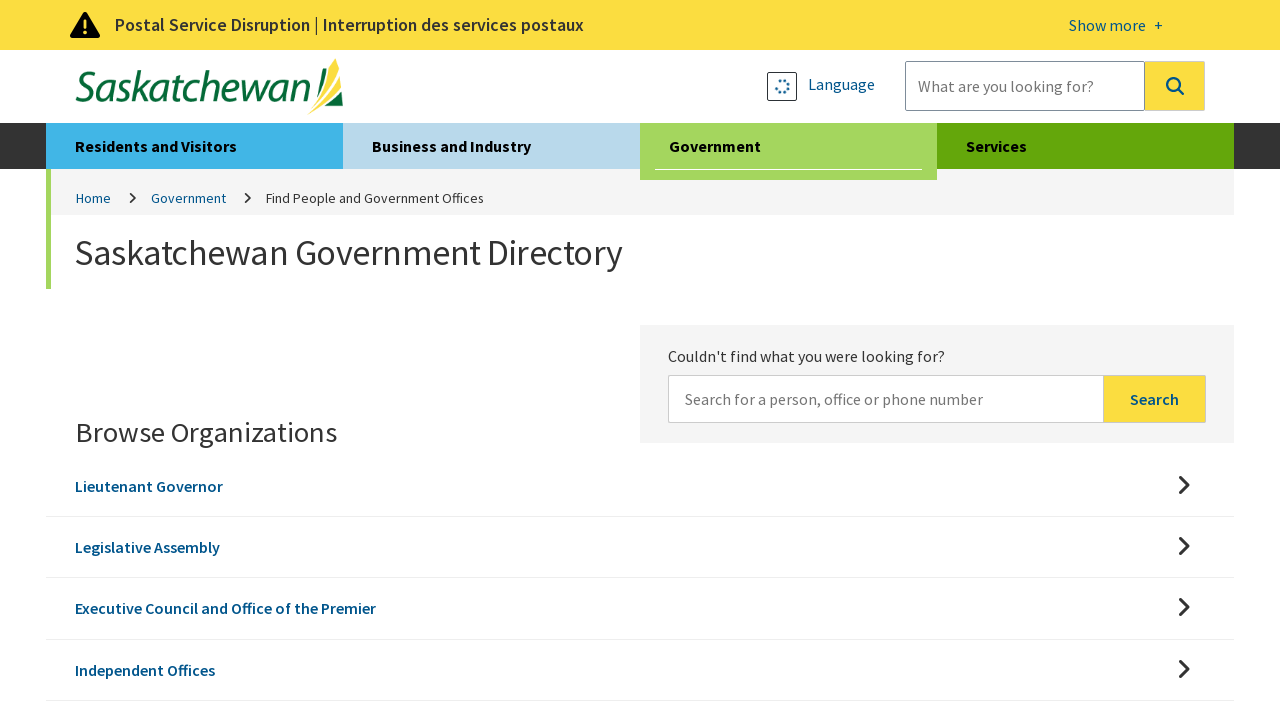

--- FILE ---
content_type: text/html; charset=utf-8
request_url: https://www.saskatchewan.ca/government/directory?p=79b7a8c8-6d17-4bb5-8add-167f28349024
body_size: 9109
content:


<!DOCTYPE html>
<html class="no-js" lang="en" xmlns:og="http://ogp.me/ns#" xmlns:fb="http://www.facebook.com/2008/fbml">
<head>
    <!-- CD1 -->
    <meta charset="utf-8">
    <meta http-equiv="X-UA-Compatible" content="IE=edge">
    <title>Government of Saskatchewan Directory | Government | Government of Saskatchewan</title>
    
    <meta name="description" content="Find contact information for Government of Saskatchewan programs and services, or for government employees and offices." />
<meta property="og:site_name" content="Government of Saskatchewan">
<meta property="og:type" content="government">


    <meta name="viewport" content="width=device-width, initial-scale=1.0, maximum-scale=2.0, user-scalable=yes">

    <link href="/assets/gos/bundle/styles.css?v=U5wGrBzliNKQyFm-L-FeMXLhpdL_rXW1_jPMq6s6QkE1" rel="stylesheet"/>

    <link href='//fonts.googleapis.com/css?family=Source+Sans+Pro:300,400,600,700' rel='stylesheet' type='text/css'>

    <link rel="canonical" href="https://www.saskatchewan.ca/government/directory?p=79b7a8c8-6d17-4bb5-8add-167f28349024"/>
    

    

        <script>
            window.dataLayer = window.dataLayer || [];
            window.dataLayer.push({
                'gos_page_analytics': "40cd7683-15ed-4aa8-b650-019bcd94eaae"
            });
        </script>


    <script>
        (function(w,d,s,l,i){w[l]=w[l]||[];w[l].push({'gtm.start':
                new Date().getTime(),event:'gtm.js'});var f=d.getElementsByTagName(s)[0],
                j=d.createElement(s),dl=l!='dataLayer'?'&l='+l:'';j.async=true;j.src=
                'https://www.googletagmanager.com/gtm.js?id='+i+dl;f.parentNode.insertBefore(j,f);
        })(window, document, 'script', 'dataLayer', 'GTM-M2SPKHB');
    </script>
    
    <script src="/sitecore modules/Web/ExperienceForms/scripts/jquery-3.6.1.min.js"></script>

    
    
</head>
<body class="gov-page directory-landing-template">
    <noscript>
        <iframe src="https://www.googletagmanager.com/ns.html?id=GTM-M2SPKHB"
                height="0" width="0" style="display:none;visibility:hidden"></iframe>
    </noscript>

    <link rel="stylesheet" href="/Coveo/Hive/css/CoveoFullSearch.css" />
<link rel="stylesheet" href="/Coveo/Hive/css/CoveoForSitecore.css" />

<script class="coveo-script" type="text/javascript" src='/Coveo/Hive/js/CoveoJsSearch.Lazy.min.js'></script>
<script class="coveo-for-sitecore-script" type="text/javascript" src='/Coveo/Hive/js/CoveoForSitecore.Lazy.min.js'></script>
<script type="text/javascript" src="https://static.cloud.coveo.com/searchui/v2.10116/js/cultures/en.js"></script>

<div>


    
    
        <!-- Resources -->
        <div id="SearchResourcesProperties_d51babde3e0649f6b5e286d1503e54a0"
             class="CoveoForSitecoreContext"
               data-sc-should-have-analytics-component='true'
  data-sc-analytics-enabled='true'
  data-sc-current-language='en'
  data-prebind-sc-language-field-name='fieldTranslator'
  data-sc-language-field-name='_language'
  data-sc-labels='{&quot;Created&quot; : &quot;Created&quot; , &quot;Created By&quot; : &quot;Created by&quot; , &quot;Creation Time&quot; : &quot;Creation time.&quot; , &quot;Language&quot; : &quot;Language&quot; , &quot;Last Time Modified&quot; : &quot;Last time modified.&quot; , &quot;Template&quot; : &quot;Template&quot; , &quot;Uniform resource identifier&quot; : &quot;URI&quot; , &quot;Updated By&quot; : &quot;Updated by&quot; , &quot;If the problem persists contact the administrator.&quot; : &quot;If the problem persists contact the administrator.&quot; , &quot;Search is currently unavailable&quot; : &quot;Oops! Something went wrong on the server.&quot; , &quot;Descending&quot; : &quot;Descending&quot; , &quot;Ascending&quot; : &quot;Ascending&quot;}'
  data-sc-maximum-age='900000'
  data-sc-page-name='Directory'
  data-sc-page-name-full-path='/sitecore/content/GoSTenant/GoSSite/GoS/Government/Directory'
  data-sc-index-source-name='Coveo_web_index - prod-cm.saskatchewan.ca'
  data-sc-is-in-experience-editor='false'
  data-sc-is-user-anonymous='true'
  data-sc-item-uri='sitecore://web/{74033EBB-01D6-41C1-A1B0-AE053ACEFFEF}?lang=en&amp;ver=4'
  data-sc-item-id='74033ebb-01d6-41c1-a1b0-ae053aceffef'
  data-prebind-sc-latest-version-field-name='fieldTranslator'
  data-sc-latest-version-field-name='_latestversion'
  data-sc-rest-endpoint-uri='/coveo/rest'
  data-sc-analytics-endpoint-uri='/coveo/rest/ua'
  data-sc-site-name='website'
  data-sc-field-prefix='f'
  data-sc-field-suffix='76325'
  data-sc-prefer-source-specific-fields='false'
  data-sc-external-fields='[{&quot;fieldName&quot;:&quot;permanentid&quot;,&quot;shouldEscape&quot;:false},{&quot;fieldName&quot;:&quot;srtrdocumenttype&quot;,&quot;shouldEscape&quot;:false},{&quot;fieldName&quot;:&quot;sitename&quot;,&quot;shouldEscape&quot;:false},{&quot;fieldName&quot;:&quot;typeofcontent&quot;,&quot;shouldEscape&quot;:false},{&quot;fieldName&quot;:&quot;urls&quot;,&quot;shouldEscape&quot;:false},{&quot;fieldName&quot;:&quot;audience&quot;,&quot;shouldEscape&quot;:false},{&quot;fieldName&quot;:&quot;topic&quot;,&quot;shouldEscape&quot;:false},{&quot;fieldName&quot;:&quot;subtopic&quot;,&quot;shouldEscape&quot;:false},{&quot;fieldName&quot;:&quot;ministry&quot;,&quot;shouldEscape&quot;:false},{&quot;fieldName&quot;:&quot;servicetitle&quot;,&quot;shouldEscape&quot;:false},{&quot;fieldName&quot;:&quot;servicedescription&quot;,&quot;shouldEscape&quot;:false},{&quot;fieldName&quot;:&quot;serviceurl&quot;,&quot;shouldEscape&quot;:false},{&quot;fieldName&quot;:&quot;gtdsname&quot;,&quot;shouldEscape&quot;:false},{&quot;fieldName&quot;:&quot;gtdsisdeleted&quot;,&quot;shouldEscape&quot;:false},{&quot;fieldName&quot;:&quot;gtdsispublic&quot;,&quot;shouldEscape&quot;:false},{&quot;fieldName&quot;:&quot;gtdsstartdate&quot;,&quot;shouldEscape&quot;:false},{&quot;fieldName&quot;:&quot;gtdsenddate&quot;,&quot;shouldEscape&quot;:false},{&quot;fieldName&quot;:&quot;gtdssortname&quot;,&quot;shouldEscape&quot;:false},{&quot;fieldName&quot;:&quot;gtdsorgunitentitysyskeyid&quot;,&quot;shouldEscape&quot;:false},{&quot;fieldName&quot;:&quot;gtdspersonentitysyskeyid&quot;,&quot;shouldEscape&quot;:false},{&quot;fieldName&quot;:&quot;gtdsministryentitysyskeyid&quot;,&quot;shouldEscape&quot;:false},{&quot;fieldName&quot;:&quot;gtdsministryname&quot;,&quot;shouldEscape&quot;:false},{&quot;fieldName&quot;:&quot;gtdspersonorgname&quot;,&quot;shouldEscape&quot;:false},{&quot;fieldName&quot;:&quot;gtdssearchname&quot;,&quot;shouldEscape&quot;:false},{&quot;fieldName&quot;:&quot;gtdsemail&quot;,&quot;shouldEscape&quot;:false},{&quot;fieldName&quot;:&quot;gtdsmailaddress1&quot;,&quot;shouldEscape&quot;:false},{&quot;fieldName&quot;:&quot;gtdsmailaddress2&quot;,&quot;shouldEscape&quot;:false},{&quot;fieldName&quot;:&quot;gtdsmailcity&quot;,&quot;shouldEscape&quot;:false},{&quot;fieldName&quot;:&quot;gtdsmailcountry&quot;,&quot;shouldEscape&quot;:false},{&quot;fieldName&quot;:&quot;gtdsmailpostalcode&quot;,&quot;shouldEscape&quot;:false},{&quot;fieldName&quot;:&quot;gtdsmailprovince&quot;,&quot;shouldEscape&quot;:false},{&quot;fieldName&quot;:&quot;gtdstelnumber&quot;,&quot;shouldEscape&quot;:false},{&quot;fieldName&quot;:&quot;gtdstelareacode&quot;,&quot;shouldEscape&quot;:false},{&quot;fieldName&quot;:&quot;gtdssearchtelephone&quot;,&quot;shouldEscape&quot;:false},{&quot;fieldName&quot;:&quot;gtdsfaxnumber&quot;,&quot;shouldEscape&quot;:false},{&quot;fieldName&quot;:&quot;gtdsfaxareacode&quot;,&quot;shouldEscape&quot;:false},{&quot;fieldName&quot;:&quot;gtdssearchfax&quot;,&quot;shouldEscape&quot;:false},{&quot;fieldName&quot;:&quot;gtdstollfreenumber&quot;,&quot;shouldEscape&quot;:false},{&quot;fieldName&quot;:&quot;gtdstollfreeareacode&quot;,&quot;shouldEscape&quot;:false},{&quot;fieldName&quot;:&quot;gtdssearchtollfree&quot;,&quot;shouldEscape&quot;:false},{&quot;fieldName&quot;:&quot;gtdstitle&quot;,&quot;shouldEscape&quot;:false},{&quot;fieldName&quot;:&quot;mdsstatus&quot;,&quot;shouldEscape&quot;:false},{&quot;fieldName&quot;:&quot;mdsstatusid&quot;,&quot;shouldEscape&quot;:false},{&quot;fieldName&quot;:&quot;mdsname&quot;,&quot;shouldEscape&quot;:false},{&quot;fieldName&quot;:&quot;mdsdisplayname&quot;,&quot;shouldEscape&quot;:false},{&quot;fieldName&quot;:&quot;mdsemail&quot;,&quot;shouldEscape&quot;:false},{&quot;fieldName&quot;:&quot;mdsurl&quot;,&quot;shouldEscape&quot;:false},{&quot;fieldName&quot;:&quot;mdsrmnumber&quot;,&quot;shouldEscape&quot;:false},{&quot;fieldName&quot;:&quot;mdstelephone&quot;,&quot;shouldEscape&quot;:false},{&quot;fieldName&quot;:&quot;mdssearchtelephone&quot;,&quot;shouldEscape&quot;:false},{&quot;fieldName&quot;:&quot;mdsfax&quot;,&quot;shouldEscape&quot;:false},{&quot;fieldName&quot;:&quot;mdssearchfax&quot;,&quot;shouldEscape&quot;:false},{&quot;fieldName&quot;:&quot;mdsphysicaladdress1&quot;,&quot;shouldEscape&quot;:false},{&quot;fieldName&quot;:&quot;mdsphysicaladdress2&quot;,&quot;shouldEscape&quot;:false},{&quot;fieldName&quot;:&quot;mdsphysicalcity&quot;,&quot;shouldEscape&quot;:false},{&quot;fieldName&quot;:&quot;mdsphysicalpostalcode&quot;,&quot;shouldEscape&quot;:false},{&quot;fieldName&quot;:&quot;mdsphysicallongitude&quot;,&quot;shouldEscape&quot;:false},{&quot;fieldName&quot;:&quot;mdsphysicallatitude&quot;,&quot;shouldEscape&quot;:false},{&quot;fieldName&quot;:&quot;mdsmailingaddress1&quot;,&quot;shouldEscape&quot;:false},{&quot;fieldName&quot;:&quot;mdsmailingaddress2&quot;,&quot;shouldEscape&quot;:false},{&quot;fieldName&quot;:&quot;mdsmailingcity&quot;,&quot;shouldEscape&quot;:false},{&quot;fieldName&quot;:&quot;mdsmailingpostalcode&quot;,&quot;shouldEscape&quot;:false},{&quot;fieldName&quot;:&quot;mdscontacts&quot;,&quot;shouldEscape&quot;:false},{&quot;fieldName&quot;:&quot;pubsagency&quot;,&quot;shouldEscape&quot;:false},{&quot;fieldName&quot;:&quot;pubsdate&quot;,&quot;shouldEscape&quot;:false},{&quot;fieldName&quot;:&quot;pubsyearrange&quot;,&quot;shouldEscape&quot;:false},{&quot;fieldName&quot;:&quot;pubsyear&quot;,&quot;shouldEscape&quot;:false},{&quot;fieldName&quot;:&quot;pubsproductstatus&quot;,&quot;shouldEscape&quot;:false},{&quot;fieldName&quot;:&quot;pubsproducttype&quot;,&quot;shouldEscape&quot;:false},{&quot;fieldName&quot;:&quot;pubsproductsubtype&quot;,&quot;shouldEscape&quot;:false},{&quot;fieldName&quot;:&quot;pubsformat&quot;,&quot;shouldEscape&quot;:false},{&quot;fieldName&quot;:&quot;pubsformatid&quot;,&quot;shouldEscape&quot;:false},{&quot;fieldName&quot;:&quot;pubshasdownloadablecontent&quot;,&quot;shouldEscape&quot;:false},{&quot;fieldName&quot;:&quot;sysyear&quot;,&quot;shouldEscape&quot;:false},{&quot;fieldName&quot;:&quot;sysmonth&quot;,&quot;shouldEscape&quot;:false},{&quot;fieldName&quot;:&quot;backlinks&quot;,&quot;shouldEscape&quot;:false}]'
  data-sc-source-specific-fields='[{&quot;fieldName&quot;:&quot;attachmentparentid&quot;},{&quot;fieldName&quot;:&quot;author&quot;},{&quot;fieldName&quot;:&quot;clickableuri&quot;},{&quot;fieldName&quot;:&quot;collection&quot;},{&quot;fieldName&quot;:&quot;concepts&quot;},{&quot;fieldName&quot;:&quot;date&quot;},{&quot;fieldName&quot;:&quot;filetype&quot;},{&quot;fieldName&quot;:&quot;indexeddate&quot;},{&quot;fieldName&quot;:&quot;isattachment&quot;},{&quot;fieldName&quot;:&quot;language&quot;},{&quot;fieldName&quot;:&quot;printableuri&quot;},{&quot;fieldName&quot;:&quot;rowid&quot;},{&quot;fieldName&quot;:&quot;size&quot;},{&quot;fieldName&quot;:&quot;source&quot;},{&quot;fieldName&quot;:&quot;title&quot;},{&quot;fieldName&quot;:&quot;topparent&quot;},{&quot;fieldName&quot;:&quot;topparentid&quot;},{&quot;fieldName&quot;:&quot;transactionid&quot;},{&quot;fieldName&quot;:&quot;uri&quot;},{&quot;fieldName&quot;:&quot;urihash&quot;}]'
>
        </div>
        <script type="text/javascript">
        var endpointConfiguration = {
            itemUri: "sitecore://web/{74033EBB-01D6-41C1-A1B0-AE053ACEFFEF}?lang=en&amp;ver=4",
            siteName: "website",
            restEndpointUri: "/coveo/rest"
        };
        if (typeof (CoveoForSitecore) !== "undefined") {
            CoveoForSitecore.SearchEndpoint.configureSitecoreEndpoint(endpointConfiguration);
            CoveoForSitecore.version = "5.0.1368.1";
            var context = document.getElementById("SearchResourcesProperties_d51babde3e0649f6b5e286d1503e54a0");
            if (!!context) {
                CoveoForSitecore.Context.configureContext(context);
            }
        }
        </script>
</div>
    

    <div class="alert warning" id="a-alert" role="region">
        <div class="head">
            <div class="container">
                <a title="More details on this alert" href="#">
                    <div>
                        <p>Postal Service Disruption | Interruption des services postaux</p>
                        <span class="open-btn"><span>Show more </span></span>
                        <span class="close-btn"><span>Show less </span></span>
                    </div>
                </a>
            </div>
        </div>
        <div class="content">
            <div class="container">
                <div class="row">
                    <p>Government of Saskatchewan ministries, Crown corporations and organizations are working to <a href="https://www.saskatchewan.ca/government/postal-service-disruption">minimize the impacts of the postal service disruption</a>.</p>
<p>Les minist&egrave;res, les soci&eacute;t&eacute;s d&rsquo;&Eacute;tat et les organismes du gouvernement de la Saskatchewan travaillent &agrave; r&eacute;duire au <a href="https://www.saskatchewan.ca/bonjour/government/postal-service-disruption">minimum les r&eacute;percussions de l&rsquo;interruption des services postaux</a>.</p>
                </div>
            </div>
        </div>
    </div>

<div class="skip" role="region">
    <a href="#skip-to-content">Skip to Main Content</a>
</div>

<header>
    <div class="container">
        <div class="logo">
                <a href="https://www.saskatchewan.ca/">
                    <img src="https://www.saskatchewan.ca/-/media/images/gos/logo.png?h=79&amp;iar=0&amp;w=373&amp;hash=765FD81E8F2DF5DBAD26F92B776DB43C" class="img-responsive" alt="Government of Saskatchewan Logo" />
                </a>
        </div>

        <div class="search input-group">
            <div class="utils">

                <a href="#" data-drawer="google_translate" title="Language">
                    <strong class="btn-sqr skiptranslate" role="presentation"></strong>
                    <font class="skiptranslate">Language</font>
                </a>

            </div>
            



<script>
    document.addEventListener("CoveoSearchEndpointInitialized", function() {
        var searchboxElement = document.getElementById("_185F67BF-1D73-4AEE-9564-FDE5B0EB24D9");
        searchboxElement.addEventListener("CoveoComponentInitialized", function() {
            CoveoForSitecore.initSearchboxIfStandalone(searchboxElement, "https://www.saskatchewan.ca/search");
        });
    })
</script>    <div id="_185F67BF-1D73-4AEE-9564-FDE5B0EB24D9_container" class="coveo-for-sitecore-search-box-container"
                       data-prebind-maximum-age='currentMaximumAge'
>
        <div id="_185F67BF-1D73-4AEE-9564-FDE5B0EB24D9"
             class="CoveoSearchbox"
                               data-enable-omnibox='true'
                  data-enable-query-extension-addon='true'
                  data-enable-query-suggest-addon='true'
                  data-enable-simple-field-addon='true'
                  data-prebind-maximum-age='currentMaximumAge'
                  data-placeholder='What are you looking for?'
                  data-clear-filters-on-new-query='false'
>
            
            
<script type="text/javascript">
    document.addEventListener("CoveoSearchEndpointInitialized", function() {
        var componentId = "_185F67BF-1D73-4AEE-9564-FDE5B0EB24D9";
        var componentElement = document.getElementById(componentId);

        function showError(error) {
                console.error(error);
        }

        function areCoveoResourcesIncluded() {
            return typeof (Coveo) !== "undefined";
        }

        if (areCoveoResourcesIncluded()) {
            var event = document.createEvent("CustomEvent");
            event.initEvent("CoveoComponentInitialized", false, true);
            
            setTimeout(function() {
                componentElement.dispatchEvent(event);
            }, 0);
        } else {
            componentElement.classList.add("invalid");
            showError("The Coveo Resources component must be included in this page.");
        }
    });
</script>
            <div class="CoveoForSitecoreBindWithUserContext"></div>
            <div class="CoveoForSitecoreExpressions"></div>
            <div class="CoveoForSitecoreConfigureSearchHub" data-sc-search-hub="Main"></div>
        </div>
        
    </div>

        </div>
    </div>

</header>

<section class="header-drawer" data-drawer-target="google_translate" role="region" aria-label="Google Translate">
    <div class="container">
        <div id="google_translate_element"></div>
        <p><strong>Google Translate Disclaimer</strong></p>
<p>A number of pages on the Government of Saskatchewan's website have been professionally translated in French. These translations are identified by a yellow box in the right or left rail that resembles the link below. The home page for French-language content on this site can be found at:</p>
<p><a class="btn-application" href="https://www.saskatchewan.ca/bonjour">Renseignements en Fran&ccedil;ais</a></p>
<p>Where an official translation is not available, Google&trade; Translate can be used. Google&trade; Translate is a free online language translation service that can translate text and web pages into different languages. Translations are made available to increase access to Government of Saskatchewan content for populations whose first language is not English.</p>
<p>Software-based translations do not approach the fluency of a native speaker or possess the skill of a professional translator. The translation should not be considered exact, and may include incorrect or offensive language. The Government of Saskatchewan does not warrant the accuracy, reliability or timeliness of any information translated by this system. Some files or items cannot be translated, including graphs, photos and other file formats such as portable document formats (PDFs).</p>
<p>Any person or entities that rely on information obtained from the system does so at his or her own risk. Government of Saskatchewan is not responsible for any damage or issues that may possibly result from using translated website content. If you have any questions about Google&trade; Translate, please visit:  <a href="https://support.google.com/translate/?hl=en"><strong>Google&trade; Translate FAQs</strong></a>.</p>
    </div>
</section>
<nav class="desktop-nav">
    <div class="container large-container">
        <ul>
            <li class="live">
                <a href="https://www.saskatchewan.ca/residents">Residents and Visitors</a>
                <div><hr /></div>
            </li>
            <li class="work">
                <a href="https://www.saskatchewan.ca/business">Business and Industry</a>
                <div><hr /></div>
            </li>
            <li class="active gov">
                <a href="https://www.saskatchewan.ca/government">Government</a>
                <div><hr /></div>
            </li>
            <li class="play">
                <a href="https://www.saskatchewan.ca/services">Services</a>
                <div><hr /></div>
            </li>
        </ul>

        <div class="submenu live-sub" aria-hidden="true">
            <div class="row">
                <p> Find services and information for Saskatchewan residents and visitors.</p>
            </div>
            <ul>
                <li class="overview"><a href="https://www.saskatchewan.ca/residents">Overview</a></li>

                    <li class="">
                        <a href="https://www.saskatchewan.ca/residents/births-deaths-marriages-and-divorces">Births, Deaths, Marriages and Divorces</a>
                    </li>
                    <li class="">
                        <a href="https://www.saskatchewan.ca/residents/education-and-learning">Education and Learning</a>
                    </li>
                    <li class="">
                        <a href="https://www.saskatchewan.ca/residents/emergency">Emergency</a>
                    </li>
                    <li class="">
                        <a href="https://www.saskatchewan.ca/residents/environment-public-health-and-safety">Environment, Public Health and Safety</a>
                    </li>
                    <li class="">
                        <a href="https://www.saskatchewan.ca/residents/family-and-social-support">Family and Social Support</a>
                    </li>
                    <li class="">
                        <a href="https://www.saskatchewan.ca/residents/first-nations-citizens">First Nations, M&#233;tis and Northern Citizens</a>
                    </li>
                    <li class="">
                        <a href="https://www.saskatchewan.ca/residents/health">Health</a>
                    </li>
                    <li class="">
                        <a href="https://www.saskatchewan.ca/residents/housing-and-renting">Housing – Renting, Owning and Developing</a>
                    </li>
                    <li class="">
                        <a href="https://www.saskatchewan.ca/residents/moving-to-saskatchewan">Immigrating and Moving to Saskatchewan</a>
                    </li>
                    <li class="">
                        <a href="https://www.saskatchewan.ca/residents/jobs-working-and-training">Jobs, Working and Training</a>
                    </li>
                    <li class="">
                        <a href="https://www.saskatchewan.ca/residents/justice-crime-and-the-law">Justice, Crime and the Law</a>
                    </li>
                    <li class="">
                        <a href="https://www.saskatchewan.ca/residents/parks-culture-heritage-and-sport">Parks, Culture, Heritage and Sport</a>
                    </li>
                    <li class="">
                        <a href="https://www.saskatchewan.ca/residents/saskatchewan-supports-ukraine">Saskatchewan Supports Ukraine</a>
                    </li>
                    <li class="">
                        <a href="https://www.saskatchewan.ca/residents/taxes-and-investments">Taxes, Budgeting and Investments</a>
                    </li>
                    <li class="">
                        <a href="https://www.saskatchewan.ca/residents/transportation">Transportation</a>
                    </li>
                    <li class="">
                        <a href="https://www.saskatchewan.ca/residents/voting-consultations-and-democracy">Voting, Consultations and Democracy</a>
                    </li>
            </ul>
        </div>

        <div class="submenu work-sub" aria-hidden="true">
            <div class="row">
                <p> Find services and information for doing business in Saskatchewan.</p>
            </div>
            <ul>
                <li class="overview"><a href="https://www.saskatchewan.ca/business">Overview</a></li>

                    <li class="">
                        <a href="https://www.saskatchewan.ca/business/agriculture-natural-resources-and-industry">Agriculture, Natural Resources and Industry</a>
                    </li>
                    <li class="">
                        <a href="https://www.saskatchewan.ca/government/doing-business-with-government">Doing Business with Government</a>
                    </li>
                    <li class="">
                        <a href="https://www.saskatchewan.ca/business/employment-standards">Employment Standards</a>
                    </li>
                    <li class="">
                        <a href="https://www.saskatchewan.ca/business/entrepreneurs-start-or-exit-a-business">Entrepreneurs Start or Exit a Business</a>
                    </li>
                    <li class="">
                        <a href="https://www.saskatchewan.ca/business/environmental-protection-and-sustainability">Environmental Protection and Sustainability</a>
                    </li>
                    <li class="">
                        <a href="https://www.saskatchewan.ca/business/first-nations-metis-and-northern-community-businesses">First Nations, M&#233;tis and Northern Community Businesses</a>
                    </li>
                    <li class="">
                        <a href="https://www.saskatchewan.ca/government/public-engagement/help-cut-red-tape">Help Cut Red Tape</a>
                    </li>
                    <li class="">
                        <a href="https://www.saskatchewan.ca/business/hire-train-and-manage-employees">Hire, Train and Manage Employees</a>
                    </li>
                    <li class="">
                        <a href="https://www.saskatchewan.ca/business/housing-development-construction-and-property-management">Housing Development, Construction and Property Management</a>
                    </li>
                    <li class="">
                        <a href="https://www.saskatchewan.ca/business/investment-and-economic-development">Investment and Economic Development</a>
                    </li>
                    <li class="">
                        <a href="https://www.saskatchewan.ca/business/safety-in-the-workplace">Safety in the Workplace</a>
                    </li>
                    <li class="">
                        <a href="https://www.saskatchewan.ca/business/taxes-licensing-and-reporting">Taxes, Licensing and Reporting</a>
                    </li>
                    <li class="">
                        <a href="https://www.saskatchewan.ca/business/transportation-and-road-construction">Transportation and Road Construction</a>
                    </li>
            </ul>
        </div>

        <div class="submenu gov-sub" aria-hidden="true">
            <div class="row">
                <p> Find how the Government of Saskatchewan governs and serves the province.</p>
            </div>
            <ul>
                <li class="overview"><a href="https://www.saskatchewan.ca/government">Overview</a></li>

                    <li class="">
                        <a href="https://www.saskatchewan.ca/government/postal-service-disruption">Postal Service Disruption</a>
                    </li>
                    <li class="">
                        <a href="https://www.saskatchewan.ca/government/budget-planning-and-reporting">Budget, Planning and Reporting</a>
                    </li>
                    <li class="">
                        <a href="https://www.saskatchewan.ca/government/government-structure">Cabinet, Ministries, Agencies and Other Governments</a>
                    </li>
                    <li class="">
                        <a href="https://www.saskatchewan.ca/government/partnerships-for-success">Partnerships for Success</a>
                    </li>
                    <li class="">
                        <a href="https://www.saskatchewan.ca/government/cannabis-in-saskatchewan">Cannabis in Saskatchewan </a>
                    </li>
                    <li class="">
                        <a href="https://www.saskatchewan.ca/government/doing-business-with-government">Doing Business with Government</a>
                    </li>
                    <li class="">
                        <a href="https://www.saskatchewan.ca/government/education-and-child-care-facility-administration">Educational Institutions and Child Care Facility Administration </a>
                    </li>
                    <li class="active">
                        <a href="https://www.saskatchewan.ca/government/directory">Find People and Government Offices</a>
                    </li>
                    <li class="">
                        <a href="https://publications.saskatchewan.ca">Government Publications</a>
                    </li>
                    <li class="">
                        <a href="https://www.saskatchewan.ca/government/health-care-administration-and-provider-resources">Health Care Administration and Provider Resources</a>
                    </li>
                    <li class="">
                        <a href="https://www.saskatchewan.ca/government/heritage-honours-and-awards">Heritage, Honours and Awards</a>
                    </li>
                    <li class="">
                        <a href="https://www.saskatchewan.ca/government/notarized-documents-legislation-maps">Legislation, Maps and Authenticating Notarized Documents</a>
                    </li>
                    <li class="">
                        <a href="https://www.saskatchewan.ca/government/municipal-administration">Municipal Administration</a>
                    </li>
                    <li class="">
                        <a href="https://www.saskatchewan.ca/government/news-and-media">News and Media</a>
                    </li>
                    <li class="">
                        <a href="https://www.saskatchewan.ca/government/our-stories">Our Stories</a>
                    </li>
                    <li class="">
                        <a href="https://www.saskatchewan.ca/government/public-engagement">Public Engagement</a>
                    </li>
                    <li class="">
                        <a href="https://www.saskatchewan.ca/government/government-data">Statistics and Government Data</a>
                    </li>
                    <li class="">
                        <a href="https://www.saskatchewan.ca/government/training-and-workshops">Training and Workshops</a>
                    </li>
                    <li class="">
                        <a href="https://www.saskatchewan.ca/government/visual-identity-and-protocol">Visual Identity and Protocol</a>
                    </li>
            </ul>
        </div>

        <div class="submenu play-sub" aria-hidden="true">
            <div class="row">
                <p> </p>
            </div>
            <ul>
                <li class="overview"><a href="https://www.saskatchewan.ca/services">Overview</a></li>

                    <li class="">
                        <a href="https://www.saskatchewan.ca/services?audience=residents">Residents and Visitors Services</a>
                    </li>
                    <li class="">
                        <a href="https://www.saskatchewan.ca/services?audience=business">Business and Industry Services</a>
                    </li>
                    <li class="">
                        <a href="https://www.saskatchewan.ca/services?audience=government-stakeholders">Government Services</a>
                    </li>
                    <li class="">
                        <a href="https://www.saskatchewan.ca/services/directory">Services Directory</a>
                    </li>
            </ul>
        </div>

        <div id="skip-to-content" tabindex="0"></div>

    </div>
</nav><main class="container large-container">
    <div class="row">
            <nav aria-label="Breadcrumbs">
        <ol class="breadcrumb" id="a-breadcrumb">
                <li class=""><a href="https://www.saskatchewan.ca/">Home</a></li>
                <li class=""><a href="https://www.saskatchewan.ca/government">Government</a></li>
                <li class="active">Find People and Government Offices</li>
        </ol>
    </nav>

    </div>
    <div class="row">
        <section class="cat-title">
            <h1>
                Saskatchewan Government Directory
            </h1>
        </section>
    </div>
    <div class="row">
        <div class="c-two-third">
            <section class="cat-descr">
                
            </section>
        </div>
    </div>
    <div class="row">
        <section class="multiple-level-list">
            <div class="row header-row">
                <div class="browse">
                    <h2>Browse Organizations</h2>
                </div>
                <div class="search">
                    <section class="dir-search">
                        <span class="search-note">Couldn't find what you were looking for?</span>
                        <label for="dir-search-query">Search for:</label>
<form action="/government/directory" class="input-group" method="post"><input id="scController" name="scController" type="hidden" value="Directory" /><input id="scAction" name="scAction" type="hidden" value="Search" /><input ariaLabel="Search for a person, office or phone number" class="form-control" id="Query" name="Query" placeholder="Search for a person, office or phone number" type="search" value="" />                            <button type="submit" aria-label="Search">Search</button>
</form>                    </section>
                </div>
            </div>
            <ul>
                        <li>
                            <a href="https://www.saskatchewan.ca/government/directory?ou=e380be41-123f-4055-9dc7-5d08d0d9dd99">
                                Lieutenant Governor
                            </a>
                        </li>
                        <li>
                            <a href="https://www.saskatchewan.ca/government/directory?ou=23e4fe57-cb6f-4b92-8686-7c3a8a114762">
                                Legislative Assembly
                            </a>
                        </li>
                        <li>
                            <a href="https://www.saskatchewan.ca/government/directory?ou=f7ca1e12-d85e-43fd-85cb-eaf8df4b7327">
                                Executive Council and Office of the Premier
                            </a>
                        </li>
                        <li>
                            <a href="https://www.saskatchewan.ca/government/directory?ou=fe66dd89-6013-40a3-820e-28d8a878b45d">
                                Independent Offices
                            </a>
                        </li>
                        <li>
                            <a href="https://www.saskatchewan.ca/government/directory?ou=fa02eefd-7891-48ee-8248-ce7bc82eeb6e">
                                Courts
                            </a>
                        </li>
                        <li>
                            <a href="https://www.saskatchewan.ca/government/directory?ou=57c85a35-bdfc-49fc-9bd2-d64a4ca12ac3">
                                Ministries
                            </a>
                        </li>
                        <li>
                            <a href="https://www.saskatchewan.ca/government/directory?ou=b02699b7-ad0c-458e-81d0-b3c4d194e539">
                                Crown Corporations
                            </a>
                        </li>
                        <li>
                            <a href="https://www.saskatchewan.ca/government/directory?ou=acbe4e23-b22a-48e9-8089-2e3f81e19d8d">
                                Agencies, Boards and Commissions
                            </a>
                        </li>
            </ul>
        </section>
    </div>
</main>
    <div class="container large-container" role="region" aria-label="Feedback">
        <section class="general-content general-content_feedback">
            <h3>
                <p>We need your feedback to improve saskatchewan.ca. <a href="https://www.saskatchewan.ca/feedback">Help us improve</a></p>
            </h3>
        </section>
    </div>







<footer id="a-footer">
        <div class="top">
            <div class="container">
                <ul>
                    <li>
                        <h2><a href="https://www.saskatchewan.ca/residents">Residents and Visitors</a></h2>
                        <ul>
                                    <li><a href="https://www.saskatchewan.ca/residents/births-deaths-marriages-and-divorces">Births, Deaths, Marriages and Divorces</a></li>
                                    <li><a href="https://www.saskatchewan.ca/residents/education-and-learning">Education and Learning</a></li>
                                    <li><a href="https://www.saskatchewan.ca/residents/emergency">Emergency</a></li>
                                    <li><a href="https://www.saskatchewan.ca/residents/environment-public-health-and-safety">Environment, Public Health and Safety</a></li>
                                    <li><a href="https://www.saskatchewan.ca/residents/family-and-social-support">Family and Social Support</a></li>
                                    <li><a href="https://www.saskatchewan.ca/residents/first-nations-citizens">First Nations, M&#233;tis and Northern Citizens</a></li>
                                    <li><a href="https://www.saskatchewan.ca/residents/health">Health</a></li>
                                    <li><a href="https://www.saskatchewan.ca/residents/housing-and-renting">Housing – Renting, Owning and Developing</a></li>
                                    <li><a href="https://www.saskatchewan.ca/residents/moving-to-saskatchewan">Immigrating and Moving to Saskatchewan</a></li>
                                    <li><a href="https://www.saskatchewan.ca/residents/jobs-working-and-training">Jobs, Working and Training</a></li>
                                    <li><a href="https://www.saskatchewan.ca/residents/justice-crime-and-the-law">Justice, Crime and the Law</a></li>
                                    <li><a href="https://www.saskatchewan.ca/residents/parks-culture-heritage-and-sport">Parks, Culture, Heritage and Sport</a></li>
                                    <li><a href="https://www.saskatchewan.ca/residents/saskatchewan-supports-ukraine">Saskatchewan Supports Ukraine</a></li>
                                    <li><a href="https://www.saskatchewan.ca/residents/taxes-and-investments">Taxes, Budgeting and Investments</a></li>
                                    <li><a href="https://www.saskatchewan.ca/residents/transportation">Transportation</a></li>
                                    <li><a href="https://www.saskatchewan.ca/residents/voting-consultations-and-democracy">Voting, Consultations and Democracy</a></li>
                        </ul>
                    </li>
                    <li>
                        <h2><a href="https://www.saskatchewan.ca/business">Business and Industry</a></h2>
                        <ul>
                                    <li><a href="https://www.saskatchewan.ca/business/agriculture-natural-resources-and-industry">Agriculture, Natural Resources and Industry</a></li>
                                    <li><a href="https://www.saskatchewan.ca/government/doing-business-with-government">Doing Business with Government</a></li>
                                    <li><a href="https://www.saskatchewan.ca/business/employment-standards">Employment Standards</a></li>
                                    <li><a href="https://www.saskatchewan.ca/business/entrepreneurs-start-or-exit-a-business">Entrepreneurs Start or Exit a Business</a></li>
                                    <li><a href="https://www.saskatchewan.ca/business/environmental-protection-and-sustainability">Environmental Protection and Sustainability</a></li>
                                    <li><a href="https://www.saskatchewan.ca/business/first-nations-metis-and-northern-community-businesses">First Nations, M&#233;tis and Northern Community Businesses</a></li>
                                    <li><a href="https://www.saskatchewan.ca/government/public-engagement/help-cut-red-tape">Help Cut Red Tape</a></li>
                                    <li><a href="https://www.saskatchewan.ca/business/hire-train-and-manage-employees">Hire, Train and Manage Employees</a></li>
                                    <li><a href="https://www.saskatchewan.ca/business/housing-development-construction-and-property-management">Housing Development, Construction and Property Management</a></li>
                                    <li><a href="https://www.saskatchewan.ca/business/investment-and-economic-development">Investment and Economic Development</a></li>
                                    <li><a href="https://www.saskatchewan.ca/business/safety-in-the-workplace">Safety in the Workplace</a></li>
                                    <li><a href="https://www.saskatchewan.ca/business/taxes-licensing-and-reporting">Taxes, Licensing and Reporting</a></li>
                                    <li><a href="https://www.saskatchewan.ca/business/transportation-and-road-construction">Transportation and Road Construction</a></li>
                        </ul>
                    </li>
                    <li>
                        <h2><a href="https://www.saskatchewan.ca/government">Government</a></h2>
                        <ul>
                                    <li><a href="https://www.saskatchewan.ca/government/postal-service-disruption">Postal Service Disruption</a></li>
                                    <li><a href="https://www.saskatchewan.ca/government/budget-planning-and-reporting">Budget, Planning and Reporting</a></li>
                                    <li><a href="https://www.saskatchewan.ca/government/government-structure">Cabinet, Ministries, Agencies and Other Governments</a></li>
                                    <li><a href="https://www.saskatchewan.ca/government/partnerships-for-success">Partnerships for Success</a></li>
                                    <li><a href="https://www.saskatchewan.ca/government/cannabis-in-saskatchewan">Cannabis in Saskatchewan </a></li>
                                    <li><a href="https://www.saskatchewan.ca/government/doing-business-with-government">Doing Business with Government</a></li>
                                    <li><a href="https://www.saskatchewan.ca/government/education-and-child-care-facility-administration">Educational Institutions and Child Care Facility Administration </a></li>
                                    <li><a href="https://www.saskatchewan.ca/government/directory">Find People and Government Offices</a></li>
                                    <li><a href="https://publications.saskatchewan.ca">Government Publications</a></li>
                                    <li><a href="https://www.saskatchewan.ca/government/health-care-administration-and-provider-resources">Health Care Administration and Provider Resources</a></li>
                                    <li><a href="https://www.saskatchewan.ca/government/heritage-honours-and-awards">Heritage, Honours and Awards</a></li>
                                    <li><a href="https://www.saskatchewan.ca/government/notarized-documents-legislation-maps">Legislation, Maps and Authenticating Notarized Documents</a></li>
                                    <li><a href="https://www.saskatchewan.ca/government/municipal-administration">Municipal Administration</a></li>
                                    <li><a href="https://www.saskatchewan.ca/government/news-and-media">News and Media</a></li>
                                    <li><a href="https://www.saskatchewan.ca/government/our-stories">Our Stories</a></li>
                                    <li><a href="https://www.saskatchewan.ca/government/public-engagement">Public Engagement</a></li>
                                    <li><a href="https://www.saskatchewan.ca/government/government-data">Statistics and Government Data</a></li>
                                    <li><a href="https://www.saskatchewan.ca/government/training-and-workshops">Training and Workshops</a></li>
                                    <li><a href="https://www.saskatchewan.ca/government/visual-identity-and-protocol">Visual Identity and Protocol</a></li>
                        </ul>
                    </li>

                    <li>
                        <h2><a href="https://www.saskatchewan.ca/services">Services</a></h2>
                        <ul>
                                    <li><a href="https://www.saskatchewan.ca/services?audience=residents">Residents and Visitors Services</a></li>
                                    <li><a href="https://www.saskatchewan.ca/services?audience=business">Business and Industry Services</a></li>
                                    <li><a href="https://www.saskatchewan.ca/services?audience=government-stakeholders">Government Services</a></li>
                                    <li><a href="https://www.saskatchewan.ca/services/directory">Services Directory</a></li>
                        </ul>
                    </li>
                </ul>
                    <a href="https://www.saskatchewan.ca/bonjour"
                       class="footer-cta skiptranslate">Services disponibles en fran&#231;ais</a>
            </div>
        </div>

    <div class="bottom">
        <div class="container">
            <div class="row">
                <div class="links">
                    <ul>
                                <li><a href="https://www.saskatchewan.ca/accessibility">Accessibility</a></li>
                                <li><a href="https://www.saskatchewan.ca/contact-us">Contact Us</a></li>
                                <li><a href="https://www.saskatchewan.ca/copyright">Copyright</a></li>
                                <li><a href="https://www.saskatchewan.ca/privacy">Privacy</a></li>
                                <li><a href="https://www.saskatchewan.ca/site-map">Site Map</a></li>
                                <li><a href="https://www.saskatchewan.ca/social-media">Social Media</a></li>
                                <li><a href="https://www.saskatchewan.ca/terms-of-use">Terms of Use</a></li>
                    </ul>
                    <ul>
                        <li>Join the conversation:</li>
                                <li class="icon">
                                    <a title="Link to Government of Saskatchewan Facebook page" href="https://www.facebook.com/SKGov">
                                    <span>Facebook</span>
                                    <i class="fa-brands fa-facebook"></i>
                                    </a>
                                </li>
                                <li class="icon">
                                    <a title="Link to Government of Saskatchewan X page" href="https://x.com/SKGov">
                                    <span>X</span>
                                    <i class="fa-brands fa-x-twitter"></i>
                                    </a>
                                </li>
                    </ul>
                </div>
                <div class="logo">
                    <a href="https://www.saskatchewan.ca/">
                        <img src="https://www.saskatchewan.ca/-/media/images/gos/footer-logo.png?h=53&amp;iar=0&amp;w=252&amp;hash=3A8CC12F3B134C4ADADBA160B3783FEA" class="img-responsive" alt="Government of Saskatchewan logo" />
                    </a>
                </div>
            </div>
        </div>
    </div>
</footer>

    <script type="text/javascript">
		var _pageLanguage = "en";
	function googleTranslateElementInit() {
		new google.translate.TranslateElement({ pageLanguage: _pageLanguage }, 'google_translate_element');
	}
    </script>
    <script type="text/javascript" src="//translate.google.com/translate_a/element.js?cb=googleTranslateElementInit"></script>
<script src="/assets/gos/bundle/scripts.js?v=LlYKhaweI8nYH_Wxx7FOXu7tE7TE6gtUhvfYWxu7L0E1"></script>
    
    
</body>
</html>
